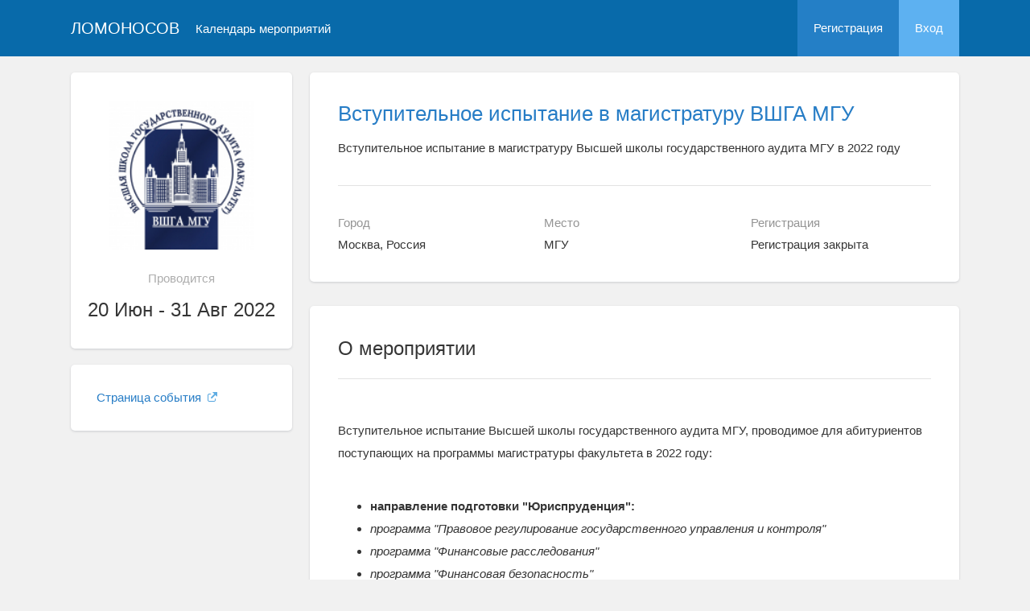

--- FILE ---
content_type: text/html; charset=UTF-8
request_url: https://universiade.msu.ru/rus/event/7527/
body_size: 47983
content:
<!DOCTYPE html>
<html lang="ru" class="l-html">
<head>
                <script type="text/javascript" >
        (function(m,e,t,r,i,k,a){m[i]=m[i]||function(){(m[i].a=m[i].a||[]).push(arguments)};
            m[i].l=1*new Date();
            for (var j = 0; j < document.scripts.length; j++) {if (document.scripts[j].src === r) { return; }}
            k=e.createElement(t),a=e.getElementsByTagName(t)[0],k.async=1,k.src=r,a.parentNode.insertBefore(k,a)})
        (window, document, "script", "https://mc.yandex.ru/metrika/tag.js", "ym");

        ym(283554, "init", {
            clickmap:true,
            trackLinks:true,
            accurateTrackBounce:true,
            trackHash:true
        });
    </script>

    <script async src="https://www.googletagmanager.com/gtag/js?id=G-KZ960V47L7"></script>
    <script>
        window.dataLayer = window.dataLayer || [];
        function gtag(){dataLayer.push(arguments);}
        gtag('js', new Date());

        gtag('config', 'G-KZ960V47L7');
    </script>
                    <meta charset="utf-8">
        <meta http-equiv="X-UA-Compatible" content="IE=edge">
        <meta name="viewport" content="width=device-width, initial-scale=1">
    
    <meta property="og:title" content="Вступительное испытание в магистратуру ВШГА МГУ" />
                    <meta property="og:image" content="https://universiade.msu.ru/media/cache/event_logo/file/event/7527/rus_logo_1e4b0853cecc902d895df010313a3e0d074dff80.jpg" />
        <meta property="og:description" content="Вступительное испытание в магистратуру Высшей школы государственного аудита МГУ в 2022 году / Москва, Россия, МГУ, 20 Июн - 31 Авг 2022" />
    <meta property="og:type" content="website"/>
    <meta property="og:url" content= "https://universiade.msu.ru/rus/event/7527/" />
    <meta name="description" content="Вступительное испытание в магистратуру ВШГА МГУ">    <meta name="theme-color" content="#086aaa">
    <meta name="msapplication-navbutton-color" content="#086aaa">
    <meta name="apple-mobile-web-app-status-bar-style" content="#086aaa">

    <title>
            Вступительное испытание в магистратуру ВШГА МГУ
 -
                    Универсиада «Ломоносов»
            </title>

    <link rel="apple-touch-icon" href="/static/aapl/AppIcon60x60.png">
    <link rel="apple-touch-icon" sizes="76x76" href="/static/aapl/AppIcon76x76.png">
    <link rel="apple-touch-icon" sizes="120x120" href="/static/aapl/AppIcon60x60@2x.png">
    <link rel="apple-touch-icon" sizes="152x152" href="/static/aapl/AppIcon76x76@2x.png">
            <link rel="stylesheet" href="/layout/layout3/css/responsive.css" />
    
            <script type="text/javascript" src="/build/main_layout_head-a359063564.js"></script>
        <script src="/js/routing?callback=fos.Router.setData"></script>
        <script type="text/javascript">
            var svgIconsFilePath = '/layout/layout3/img/svg.html';
            var currentLocale = 'rus';
        </script>
    
            <link rel="icon" href="/file/domain/oid556_e3494465c1e8d2e4730cce2413d27d9412509b7c.png" type="image/x-icon">
        <link rel="shortcut icon" href="/file/domain/oid556_e3494465c1e8d2e4730cce2413d27d9412509b7c.png" type="image/x-icon">
    </head>
    <body>
    <!-- l-page-->
    <div class="l-page">
        <header class="header">
    <div class="container container--nogutter">
                                        
        <div class="main-menu">
            <div class="menu__cover"></div>
            <a class="menu-trigger" href="/rus/">
                <svg>
                    <use xlink:href="#menu"></use>
                </svg>
                <span>Ломоносов</span>
            </a>
            <div class="menu__content">
                <ul class="menu__list">
                                            <li class="menu__item"><a href="/rus/">На главную</a></li>
                                                                <li class="menu__item">
                            <a href="/rus/event/search">
                                                                    Календарь мероприятий
                                                            </a>
                        </li>
                                    </ul>
                                    <ul class="menu__list">
                        <li class="menu__item"><a href="/rus/register/">Регистрация</a></li>
                        <li class="menu__item"><a href="/rus/login">Вход</a></li>
                    </ul>
                
                                                                                
                                                                                
                            </div>
        </div>

        <a class="logo" href="/rus/">Ломоносов</a>

                                                
                    
                    <a class="header__calendar" href="/rus/event/search">
                                    Календарь мероприятий
                            </a>
        
                    <div class="user-block nolog_user-block">
                <div class="user-block__item">
                    <a class="user-block__link" href="/rus/register/">Регистрация</a>
                </div>
                <div class="user-block__item">
                    <a class="user-block__link user-block__link--login" href="/rus/login">Вход</a>
                </div>
            </div>
            </div>
</header>

        <!-- content-->
        <main>
                <div class="event">
        <div class="container container--nogutter">
                                                <div class="event__menu">
        
        <article class="block">
            <div class="block__wrapper block__wrapper--thin-2">
                                                        <div class="event__logo">
                        <img src="https://universiade.msu.ru/media/cache/event_logo/file/event/7527/rus_logo_1e4b0853cecc902d895df010313a3e0d074dff80.jpg" alt="Вступительное испытание в магистратуру ВШГА МГУ" />
                    </div>
                
                <div class="event__when">Проводится</div>
                <div class="event__date">
                    20 Июн - 31 Авг 2022
                </div>
                                                                                                                            
                            </div>
        </article>

        
    <article class="block">
        <div class="block__wrapper block__wrapper--thin">
            <div class="menu">
                <ul class="menu__list">
                    
                                                                                    
                                            
                        
                        
                        
                                                                <li class="menu__item">
            <a href="https://audit.msu.ru/selection_committee/magistratura/" target="_blank" class="link link--external">
                Страница события
                                    <svg>
                        <use xmlns:xlink="http://www.w3.org/1999/xlink" xlink:href="#external-link-icon"></use>
                    </svg>
                            </a>
        </li>
    
                        
                                                            </ul>
            </div>
        </div>
    </article>

    </div>

                <div class="event__content">
                            
                        <article class="block block--lg">
            <div class="block__wrapper">
                <div class="event__header">
                    <h1 class="event__title"><a href="/rus/event/7527/">Вступительное испытание в магистратуру ВШГА МГУ</a></h1>
                    <p class="event__description">Вступительное испытание в магистратуру Высшей школы государственного аудита МГУ в 2022 году</p>
                    <div class="event-table"></div>
                </div>

                    

                <div class="row">
                    <div class="col-sm-4 event-table__cell">
                        <div class="event-table__head">Город</div>
                        <div class="event-table__body">Москва, Россия</div>
                    </div>
                    <div class="col-sm-4 event-table__cell">
                        <div class="event-table__head">Место</div>
                        <div class="event-table__body">МГУ</div>
                    </div>
                                            <div class="col-sm-4 event-table__cell">
                            <div class="event-table__head">Регистрация</div>
                            <div class="event-table__body">
                                                                    Регистрация закрыта
                                                            </div>
                        </div>
                                    </div>
            </div>
        </article>
        <div class="event__header event__header--sm">
            <div class="container">
                <div class="event__info">
                    <div class="event__logo">
                                                                                <img src="https://universiade.msu.ru/media/cache/event_logo_big/file/event/7527/rus_logo_1e4b0853cecc902d895df010313a3e0d074dff80.jpg" alt="Вступительное испытание в магистратуру ВШГА МГУ" />
                                            </div>
                    <div class="event__info-content">
                        <div class="event__date">
                            20 Июн - 31 Авг 2022
                        </div>
                        <div class="event__where">МГУ, Москва, Россия</div>
                    </div>
                </div>
                <h1 class="event__title">
                    <a href="/rus/event/7527/">
                        Вступительное испытание в магистратуру ВШГА МГУ
                    </a>
                </h1>
                <p class="event__description">Вступительное испытание в магистратуру Высшей школы государственного аудита МГУ в 2022 году</p>
            </div>
        </div>
    
                        
    
    
    <article class="block block--sm event__navblock">
        <div class="block__wrapper">
            <div class="event__nav event__nav--m0">
                <div class="row">
                                                                                    
                                            <div class="col-xs-12 col-sm-4">
                            <div class="event__reg">
                                <span class="event__navlabel">Регистрация до 25 июля 18:00</span>
                                                                    <input type="submit"
                                           class="btn btn-wide btn-sci-green event__regbtn"
                                           value="Регистрация с 20 Июня 2022" disabled="">
                                                                <span class="event__navlabel event__navlabel--mobile">Регистрация до 25 июля 18:00</span>
                            </div>
                        </div>
                    
                                            <div class="col-xs-12 col-sm-4">
                            <div class="event__tomenu">
                                <span class="event__navlabel">Меню мероприятия</span>
                                <a class="btn event__menu-link" href="/rus/event/7527/menu/">
                                    <span>Страницы и ссылки</span>
                                    <svg>
                                        <use xmlns:xlink="http://www.w3.org/1999/xlink" xlink:href="#down-round"></use>
                                    </svg>
                                </a>
                            </div>
                        </div>
                                    </div>
                <div class="row">
                    <div class="col-xs-12">
                                
                    </div>
                </div>
            </div>
        </div>
    </article>

    <article class="block margin-top">
        <div class="block__wrapper">
            <div class="block__header block__header--all">
                <div class="block__title">О мероприятии</div>
            </div>

            <div class="profile-content__header--tablets">
                    
            </div>

                        <div class="block__content">
                        <div class="event__text"><p>Вступительное испытание Высшей школы государственного аудита МГУ, проводимое для абитуриентов поступающих на программы магистратуры факультета в 2022 году:<br/><br/></p>
<ul>
<li><strong>направление подготовки "Юриспруденция":</strong></li>
<li><em>программа "Правовое регулирование государственного управления и контроля"</em></li>
<li><em>программа "Финансовые расследования"</em></li>
<li><em>программа "Финансовая безопасность"</em></li>
<li><em>программа&nbsp;"Компьютерное право и информационная безопасность"</em></li>
<li><strong>направление подготовки&nbsp;"Государственный аудит":</strong></li>
<li><em>программа "Финансовое регулирование&nbsp;и контроль"</em></li>
<li><em>программа&nbsp;</em><em>"Аудит и финансовый контроль в сфере природопользования и охраны окружающей среды"</em>&nbsp;</li>
</ul>
<br/>
<p>Вступительное испытание проводится с использованием дистанционных образовательных технологий, с обязательной идентификацией личности абитуриентов и контролем процедуры проведения&nbsp;вступительного испытания через систему видеоконференцсвязи.&nbsp;Абитуриент должен располагать материально-техническими средствами, позволяющими обеспечить целостность процедуры&nbsp;вступительного испытания через систему видеоконференцсвязи.<br/><br/><strong>Ре<em>гистрация на вступительное испытание в магистратуру осуществляется только после подачи абитуриентом заявления и необходимых документов о приеме в МГУ очно или через систему</em>&nbsp;&ndash;&nbsp;<a href="https://webanketa.msu.ru/">webanketa.msu.ru</a>.&nbsp;<em>К вступительному испытанию допусказаются абитуриенты зарегистрированные в АИС&nbsp;</em></strong><em><strong><span style="font-size: 14.0pt; line-height: 107%; font-family: 'Calibri',sans-serif; mso-ascii-theme-font: minor-latin; mso-fareast-font-family: Calibri; mso-fareast-theme-font: minor-latin; mso-hansi-theme-font: minor-latin; mso-bidi-font-family: 'Times New Roman'; mso-bidi-theme-font: minor-bidi; mso-ansi-language: RU; mso-fareast-language: EN-US; mso-bidi-language: AR-SA;"><a href="https://cpk.msu.ru/daily/dep_25_m">&laquo;Абитуриент&raquo;</a></span></strong></em><strong><em>&nbsp;минимум за сутки до проведения вступительного испытания.&nbsp; &nbsp;</em></strong></p>
<p>Вступительное испытание проводится&nbsp;<strong>27 июня (1 поток), 26 июля (2 поток)</strong>. Начало в 10.00.&nbsp;<em>&nbsp; &nbsp;</em><br/><br/>До прохождения вступительного испытания необходимо ознакомиться с порядком проведения вступительного испытания с применением дистанционных образовательных технологий и инструкцией по работе с системой видеоконеренций&nbsp;<strong>Microsoft teams</strong>.<br/><br/><br/><strong>Апелляция (2 поток).</strong></p>
<p><strong>Подача апелляции осуществляется дистанционно через портал (в разделе заявки) до 12.00 часов 29 июля</strong> путем направления скан-копии заявления в апелляционную комиссию факультета с просьбой пересмотреть оценку по вступительному испытанию и <strong>описанием причин для пересмотра в привязке к конкретным заданиям</strong>. Рассмотрение апелляции состоится 29 июля по Microsoft Teams (информация будет направлена абитуриентам). Результаты апелляции будут опубликованы на портале. Рассмотрение апелляции не является пересдачей вступительного испытания, в ходе рассмотрения апелляции проверяется правильность оценивания результатов вступительного испытания. При этом апелляционная комиссия вправе задавать абитуриентам уточняющие вопросы по существу выполненного задания.&nbsp;&nbsp;</p>
<p><strong>Показ работ:&nbsp;</strong> абитуриенту необходимо 28 июля с 12.00 до 16.00 часов обратиться на info@audit.msu.ru с запросом на показ работы. Работа будет выслана в этот же день с 15.00 до 17.00 часов на e-mail, указанный при регистрации на вступительное испытание.</p></div>
        </div>
    

            <div class="block__content">
                <h2 class="block__title">Организаторы</h2>
                                    <div class="event__text">Московский государственный университет имени М.В.Ломоносова, Высшая школа государственного аудита</div>
                
                            </div>

                        <div class="block__content">
            <h2 class="block__title">Контактная информация</h2>            <div class="event__text"><div>Телефон: (495) 939-41-45;</div>
<div><br/>E-mail: info@audit.msu.ru</div></div>
        </div>
    

                

                


                            <div class="block__content">
                    <h2 class="block__title">Файлы</h2>
                    <div class="event__text">
                        <ul class="file-list">
                                                            <li class="file-list__file">
                                    <svg>
                                        <use xmlns:xlink="http://www.w3.org/1999/xlink" xlink:href="#file"></use>
                                    </svg>
                                    <span class="file-list__file-name">
                                        <a href="/file/event/7527/eid7527_attach_fa6072b331889f3abffc499cd61cb1704be168e7.pdf" target="_blank">
                                            Порядок проведения вступительного испытания (ВИ)
                                        </a>
                                    </span>
                                                                    </li>
                                                            <li class="file-list__file">
                                    <svg>
                                        <use xmlns:xlink="http://www.w3.org/1999/xlink" xlink:href="#file"></use>
                                    </svg>
                                    <span class="file-list__file-name">
                                        <a href="/file/event/7527/eid7527_attach_f2c4f30065ba832ced9df839edf7721905a9d6b1.pdf" target="_blank">
                                            Требования по расположению абитуриента относительно камеры (обязательно)
                                        </a>
                                    </span>
                                                                    </li>
                                                            <li class="file-list__file">
                                    <svg>
                                        <use xmlns:xlink="http://www.w3.org/1999/xlink" xlink:href="#file"></use>
                                    </svg>
                                    <span class="file-list__file-name">
                                        <a href="/file/event/7527/eid7527_attach_25d11ebd25b112bcbb8e21a9db8f7513d0615240.pdf" target="_blank">
                                            Список абитуриентов, допущенных до ВИ (1 этап)
                                        </a>
                                    </span>
                                                                    </li>
                                                            <li class="file-list__file">
                                    <svg>
                                        <use xmlns:xlink="http://www.w3.org/1999/xlink" xlink:href="#file"></use>
                                    </svg>
                                    <span class="file-list__file-name">
                                        <a href="/file/event/7527/eid7527_attach_6714bd1bb8e0636bab8099877d6643d5eff87fb0.pdf" target="_blank">
                                            Результаты ВИ,  направление &quot;Государственный аудит&quot; (1 поток)
                                        </a>
                                    </span>
                                                                    </li>
                                                            <li class="file-list__file">
                                    <svg>
                                        <use xmlns:xlink="http://www.w3.org/1999/xlink" xlink:href="#file"></use>
                                    </svg>
                                    <span class="file-list__file-name">
                                        <a href="/file/event/7527/eid7527_attach_11dec7640465f907ec8636f17de11897bdfa10ac.pdf" target="_blank">
                                            Результаты ВИ,  направление &quot;Юриспруденция&quot; (1 поток)
                                        </a>
                                    </span>
                                                                    </li>
                                                            <li class="file-list__file">
                                    <svg>
                                        <use xmlns:xlink="http://www.w3.org/1999/xlink" xlink:href="#file"></use>
                                    </svg>
                                    <span class="file-list__file-name">
                                        <a href="/file/event/7527/eid7527_attach_957078a8d258e5c60833a3c047b913aae4ca861e.pdf" target="_blank">
                                            Протокол апелляции (1 поток)
                                        </a>
                                    </span>
                                                                    </li>
                                                            <li class="file-list__file">
                                    <svg>
                                        <use xmlns:xlink="http://www.w3.org/1999/xlink" xlink:href="#file"></use>
                                    </svg>
                                    <span class="file-list__file-name">
                                        <a href="/file/event/7527/eid7527_attach_3eb3eda56c734c9e857121d339dea033017ec253.pdf" target="_blank">
                                            Инструкция Microsoft Teams для мобильного устройства
                                        </a>
                                    </span>
                                                                    </li>
                                                            <li class="file-list__file">
                                    <svg>
                                        <use xmlns:xlink="http://www.w3.org/1999/xlink" xlink:href="#file"></use>
                                    </svg>
                                    <span class="file-list__file-name">
                                        <a href="/file/event/7527/eid7527_attach_0cd6bb761831457e092c1050545195c2d9d61f43.pdf" target="_blank">
                                            Инструкция Microsoft Teams для компьютера
                                        </a>
                                    </span>
                                                                    </li>
                                                            <li class="file-list__file">
                                    <svg>
                                        <use xmlns:xlink="http://www.w3.org/1999/xlink" xlink:href="#file"></use>
                                    </svg>
                                    <span class="file-list__file-name">
                                        <a href="/file/event/7527/eid7527_attach_f89bad8cbe862ccbd4ab7529437ef163c31c1188.pdf" target="_blank">
                                            Результаты ВИ,  направление &quot;Государственный аудит&quot; (2 поток)
                                        </a>
                                    </span>
                                                                    </li>
                                                            <li class="file-list__file">
                                    <svg>
                                        <use xmlns:xlink="http://www.w3.org/1999/xlink" xlink:href="#file"></use>
                                    </svg>
                                    <span class="file-list__file-name">
                                        <a href="/file/event/7527/eid7527_attach_8f9f33ee6119d1207a6837f5328e593800feb95f.pdf" target="_blank">
                                            Результаты ВИ,  направление &quot;Юриспруденция&quot; (2 поток)
                                        </a>
                                    </span>
                                                                    </li>
                                                            <li class="file-list__file">
                                    <svg>
                                        <use xmlns:xlink="http://www.w3.org/1999/xlink" xlink:href="#file"></use>
                                    </svg>
                                    <span class="file-list__file-name">
                                        <a href="/file/event/7527/eid7527_attach_644c95484c89d9c48caf401509aab18f51d4e0f7.pdf" target="_blank">
                                            Протокол апелляции (2 поток)
                                        </a>
                                    </span>
                                                                    </li>
                                                    </ul>
                    </div>
                </div>
                    </div>
    </article>

            <article class="block margin-top">
            <div class="block__wrapper">
                <div class="block__header block__header--all">
                    <div class="block__title">Списки</div>
                </div>

                                    <div class="connections">
                        <div class="connections__header">
                            <h2 class="connections__title">Поданные заявки</h2>
                            <a class="connections__all-link" href="/rus/event/request-list/10485/users">
                                Посмотреть все
                            </a>
                        </div>
                        <div class="connections__set">
                                                            <div class="connections__person">
                                                                        <a class="connections__person-avatar" href="/rus/user/profile/703833">
                                        <img src="https://universiade.msu.ru/media/cache/user_photo_mini50/file/user/image/source/704/703833/s_280626bcb0c185d8a80c887f7b5996611f92c13e.jpg">
                                    </a>
                                    <a class="connections__person-name" href="/rus/user/profile/703833">
                                        Орхан<br/>Меджидов
                                    </a>
                                </div>
                                                            <div class="connections__person">
                                                                        <a class="connections__person-avatar" href="/rus/user/profile/703787">
                                        <img src="https://universiade.msu.ru/media/cache/user_photo_mini50/file/user/image/source/704/703787/s_c9eedcb46c12fc529d82dc2fda4a627153e6eba0.jpg">
                                    </a>
                                    <a class="connections__person-name" href="/rus/user/profile/703787">
                                        Татьяна<br/>Микаидзе
                                    </a>
                                </div>
                                                            <div class="connections__person">
                                                                        <a class="connections__person-avatar" href="/rus/user/profile/703668">
                                        <img src="https://universiade.msu.ru/media/cache/user_photo_mini50/file/user/image/source/704/703668/s_b5325951fabc3221ce47942357a5c46fee510ea7.jpg">
                                    </a>
                                    <a class="connections__person-name" href="/rus/user/profile/703668">
                                        Кристина<br/>Гурышева
                                    </a>
                                </div>
                                                            <div class="connections__person">
                                                                        <a class="connections__person-avatar" href="/rus/user/profile/703447">
                                        <img src="https://universiade.msu.ru/media/cache/user_photo_mini50/file/user/image/source/704/703447/s_1310c778789feb4e228b2c30075a61389871dc0d.jpg">
                                    </a>
                                    <a class="connections__person-name" href="/rus/user/profile/703447">
                                        Павел<br/>Савченко
                                    </a>
                                </div>
                                                            <div class="connections__person">
                                                                        <a class="connections__person-avatar" href="/rus/user/profile/703438">
                                        <img src="https://universiade.msu.ru/media/cache/user_photo_mini50/file/user/image/source/704/703438/s_8afd6b5ef7e927f4fca14c6a9b83a5b4fdf64b49.jpg">
                                    </a>
                                    <a class="connections__person-name" href="/rus/user/profile/703438">
                                        Никита<br/>Волоснов
                                    </a>
                                </div>
                                                            <div class="connections__person">
                                                                        <a class="connections__person-avatar" href="/rus/user/profile/702791">
                                        <img src="https://universiade.msu.ru/media/cache/user_photo_mini50/file/user/image/source/703/702791/s_61a0aec5438e948b12d252444e5f03938453903f.jpg">
                                    </a>
                                    <a class="connections__person-name" href="/rus/user/profile/702791">
                                        Елизавета<br/>Овчинникова
                                    </a>
                                </div>
                                                            <div class="connections__person">
                                                                        <a class="connections__person-avatar" href="/rus/user/profile/702790">
                                        <img src="https://universiade.msu.ru/media/cache/user_photo_mini50/file/user/image/source/703/702790/s_6991de2ba0aa21ff55a6e917786fe5fa34f34d76.jpg">
                                    </a>
                                    <a class="connections__person-name" href="/rus/user/profile/702790">
                                        Борис<br/>Зотов
                                    </a>
                                </div>
                                                            <div class="connections__person">
                                                                        <a class="connections__person-avatar" href="/rus/user/profile/702359">
                                        <img src="https://universiade.msu.ru/media/cache/user_photo_mini50/file/user/image/source/703/702359/s_6c46b33cd189cee27a746f05742fb08745dfd87f.jpg">
                                    </a>
                                    <a class="connections__person-name" href="/rus/user/profile/702359">
                                        Валерия<br/>Датий
                                    </a>
                                </div>
                                                            <div class="connections__person">
                                                                        <a class="connections__person-avatar" href="/rus/user/profile/701871">
                                        <img src="https://universiade.msu.ru/media/cache/user_photo_mini50/file/user/image/source/702/701871/s_246e5cc3261569defaae85a4ce552c1c88f42e3a.jpg">
                                    </a>
                                    <a class="connections__person-name" href="/rus/user/profile/701871">
                                        Мария<br/>Федорова
                                    </a>
                                </div>
                                                            <div class="connections__person">
                                                                        <a class="connections__person-avatar" href="/rus/user/profile/672991">
                                        <img src="https://universiade.msu.ru/media/cache/user_photo_mini50/file/user/image/source/673/672991/s_d3456a0815de386b6bca21ab4d1ef7e8e8704983.jpg">
                                    </a>
                                    <a class="connections__person-name" href="/rus/user/profile/672991">
                                        Матвей<br/>Жуховицкий
                                    </a>
                                </div>
                                                            <div class="connections__person">
                                                                        <a class="connections__person-avatar" href="/rus/user/profile/671392">
                                        <img src="https://universiade.msu.ru/media/cache/user_photo_mini50/file/user/image/source/672/671392/s_7f56782574c6fc431619740b9f42af7bea0d4dd0.png">
                                    </a>
                                    <a class="connections__person-name" href="/rus/user/profile/671392">
                                        Павел<br/>Потапенко
                                    </a>
                                </div>
                                                    </div>
                    </div>
                            </div>
        </article>
                    </div>
                                    </div>
    </div>
        </main>
        <!-- End content-->
    </div>
    <!-- End l-page-->

    <footer class="footer-v2">
                        <div class="footer-v2__links">
                <a href="/rus/promo">О проекте</a>
                <a href="/rus/policy">Конфиденциальность</a>
                <a href="/rus/doc/current/" target="_blank">Cправка</a>
                <a href="/rus/feedback/">Обратная связь</a>
            </div>
            <p class="footer-v2__text"></p>
                            <p class="footer-v2__text">Универсиада «Ломоносов»</p>
                                        <p class="footer-v2__text">119991, г.Москва, Ленинские горы, д.1, Главное здание МГУ</p>
                                    </footer>

    <!-- End l-page-->
                <script type="text/javascript" src="/build/main_layout-ec7599784b.js"></script>
        <script type="text/javascript">
            /* global vars */
            var sciApp = angular.module('sciApp', ['ngSanitize', 'sci.treeChoice', 'sci.location']);
            sciApp.filter('unsafe', function($sce) {
                return function(val) {
                    return $sce.trustAsHtml(val);
                };
            });
        </script>
    
        <script type="text/javascript">
        $(function() {
            $(document).on('click', '.change-event-presence', function(e) {
                e.preventDefault();

                $(this).closest('div[data-event-calendar]').addClass('bg-info');
                let changeType = '';
                let eventCalendarId = 0, eventCalendarEventId = 0;
                if ($(this).hasClass('add-approved')) {
                    changeType = 'addEventAsApproved';
                    eventCalendarId = $(this).data('event-calendar-id');
                } else if ($(this).hasClass('approve')) {
                    changeType = 'eventApprove';
                    eventCalendarEventId = $(this).data('event-calendar-event-id');
                } else if ($(this).hasClass('reject')) {
                    changeType = 'eventReject';
                    eventCalendarEventId = $(this).data('event-calendar-event-id');
                }

                if (changeType.length === 0) {
                    return;
                }

                $.ajax({
                    url: Routing.generate('event_calendar_event_change_calendar_presence', {
                        _locale: currentLocale,
                        id: 7527,
                        type: changeType,
                        eventCalendarId: eventCalendarId,
                        eventCalendarEventId: eventCalendarEventId
                    }),
                    method: 'POST',
                    data: $('#event-calendar-filter-form').serialize()
                }).done(function(html) {
                    $('#event-calendar-list').html(html);
                });
            });
        });
    </script>
    <script type="application/ld+json">
    {
      "@context": "http://schema.org/",
      "@type": "Event",
      "name": "Вступительное испытание в магистратуру Высшей школы государственного аудита МГУ в 2022 году",
      "alternateName": "Вступительное испытание в магистратуру ВШГА МГУ",
      "startDate": "2022-06-20T10:00",
      "endDate": "2022-08-31T23:59",
      "description": "Вступительное испытание Высшей школы государственного аудита МГУ, проводимое для абитуриентов поступающих на программы магистратуры факультета в 2022 году: направление подготовки Юриспруденция: программа Правовое регулирование государственного управления и контроля программа Финансовые расследования программа Финансовая безопасность программа Компьютерное право и информационная безопасность направление подготовки Государственный аудит: программа Финансовое регулирование и контроль программа Аудит и финансовый контроль в сфере природопользования и охраны окружающей среды Вступительное испытание проводится с использованием дистанционных образовательных технологий, с обязательной идентификацией личности абитуриентов и контролем процедуры проведения вступительного испытания через систему видеоконференцсвязи. Абитуриент должен располагать материально-техническими средствами, позволяющими обеспечить целостность процедуры вступительного испытания через систему видеоконференцсвязи.Регистрация на вступительное испытание в магистратуру осуществляется только после подачи абитуриентом заявления и необходимых документов о приеме в МГУ очно или через систему webanketa.msu.ru. К вступительному испытанию допусказаются абитуриенты зарегистрированные в АИС Абитуриент минимум за сутки до проведения вступительного испытания. Вступительное испытание проводится 27 июня (1 поток), 26 июля (2 поток). Начало в 10.00. До прохождения вступительного испытания необходимо ознакомиться с порядком проведения вступительного испытания с применением дистанционных образовательных технологий и инструкцией по работе с системой видеоконеренций Microsoft teams.Апелляция (2 поток). Подача апелляции осуществляется дистанционно через портал (в разделе заявки) до 12.00 часов 29 июля путем направления скан-копии заявления в апелляционную комиссию факультета с просьбой пересмотреть оценку по вступительному испытанию и описанием причин для пересмотра в привязке к конкретным заданиям. Рассмотрение апелляции состоится 29 июля по Microsoft Teams (информация будет направлена абитуриентам). Результаты апелляции будут опубликованы на портале. Рассмотрение апелляции не является пересдачей вступительного испытания, в ходе рассмотрения апелляции проверяется правильность оценивания результатов вступительного испытания. При этом апелляционная комиссия вправе задавать абитуриентам уточняющие вопросы по существу выполненного задания. Показ работ: абитуриенту необходимо 28 июля с 12.00 до 16.00 часов обратиться на info@audit.msu.ru с запросом на показ работы. Работа будет выслана в этот же день с 15.00 до 17.00 часов на e-mail, указанный при регистрации на вступительное испытание.",
      "url": "https://universiade.msu.ru/rus/event/7527/",
            "image": "https://universiade.msu.ru/file/event/7527/rus_logo_1e4b0853cecc902d895df010313a3e0d074dff80.jpg",
            "location": {
        "@type": "Place",
        "address": {
          "@type": "PostalAddress",
          "addressCountry": "RU",
          "addressLocality": "Россия, Москва"
        },
        "name": "Московский государственный университет имени М.В.Ломоносова, Высшая школа государственного аудита"
      },
      "offers": {
        "@type": "Offer",
        "price": "0.00",
        "priceCurrency": "RUB",
        "url": "https://universiade.msu.ru/rus/event/7527/",
        "validFrom": "2022-06-20T10:00",
        "availability": "http://schema.org/InStock"
      },
      "performer": {
        "@type": "Organization",
        "name": "Московский государственный университет имени М.В.Ломоносова, Высшая школа государственного аудита"
      }
    }
    </script>
    </body>
</html>

--- FILE ---
content_type: application/javascript
request_url: https://universiade.msu.ru/js/routing?callback=fos.Router.setData
body_size: 29535
content:
/**/fos.Router.setData({"base_url":"","routes":{"internal_api_main_location_search_get":{"tokens":[["text","\/main\/location\/search"],["variable","\/","rus|eng|ukr","_locale"],["text","\/internal-api\/v1"]],"defaults":{"_locale":"rus"},"requirements":{"_locale":"rus|eng|ukr"},"hosttokens":[],"methods":["GET"],"schemes":[]},"test_question_timeout":{"tokens":[["text","\/question-timeout"],["variable","\/","\\d+","userQuestion"],["text","\/test"],["variable","\/","rus|eng|ukr","_locale"]],"defaults":{"_locale":"rus"},"requirements":{"userQuestion":"\\d+","_locale":"rus|eng|ukr"},"hosttokens":[],"methods":[],"schemes":[]},"backend_test_anonymous_check_question_mark":{"tokens":[["text","\/mark"],["variable","\/","[^\/]++","testUserQuestionExaminerMark"],["text","\/backend\/test\/anonymous-check"],["variable","\/","rus|eng|ukr","_locale"]],"defaults":{"_locale":"rus"},"requirements":{"_locale":"rus|eng|ukr"},"hosttokens":[],"methods":["POST"],"schemes":[]},"backend_test_anonymous_recheck_question_mark":{"tokens":[["text","\/mark"],["variable","\/","[^\/]++","testUserQuestionCheckerMark"],["text","\/backend\/test\/anonymous-recheck"],["variable","\/","rus|eng|ukr","_locale"]],"defaults":{"_locale":"rus"},"requirements":{"_locale":"rus|eng|ukr"},"hosttokens":[],"methods":["POST"],"schemes":[]},"backend_test_anonymous_recheck_confirm_previous_mark":{"tokens":[["text","\/mark"],["variable","\/","[^\/]++","testUserQuestionCheckerMark"],["text","\/backend\/test\/anonymous-recheck"],["variable","\/","rus|eng|ukr","_locale"]],"defaults":{"_locale":"rus"},"requirements":{"_locale":"rus|eng|ukr"},"hosttokens":[],"methods":[],"schemes":[]},"backend_test_check_xls_export":{"tokens":[["text","\/xls-export"],["variable","\/","\\d+","test"],["text","\/backend\/test\/check"],["variable","\/","rus|eng|ukr","_locale"]],"defaults":{"_locale":"rus"},"requirements":{"test":"\\d+","_locale":"rus|eng|ukr"},"hosttokens":[],"methods":[],"schemes":[]},"backend_test_check_mark":{"tokens":[["text","\/mark"],["variable","\/","\\d+","answer"],["text","\/backend\/test\/check"],["variable","\/","rus|eng|ukr","_locale"]],"defaults":{"_locale":"rus"},"requirements":{"answer":"\\d+","_locale":"rus|eng|ukr"},"hosttokens":[],"methods":[],"schemes":[]},"backend_test_question_preview":{"tokens":[["text","\/backend\/preview"],["variable","\/","rus|eng|ukr","_locale"]],"defaults":{"_locale":"rus"},"requirements":{"_locale":"rus|eng|ukr"},"hosttokens":[],"methods":["POST"],"schemes":[]},"backend_event_calendar_announce_bucket_do_announce":{"tokens":[["text","\/event-calendar-announce-bucket\/do-announce"],["variable","\/","\\d+","id"],["text","\/backend\/event-announce"],["variable","\/","rus|eng|ukr","_locale"]],"defaults":{"_locale":"rus"},"requirements":{"id":"\\d+","_locale":"rus|eng|ukr"},"hosttokens":[],"methods":[],"schemes":[]},"backend_event_calendar_announce_bucket":{"tokens":[["text","\/bucket"],["variable","\/","\\d+","id"],["text","\/backend\/event-announce"],["variable","\/","rus|eng|ukr","_locale"]],"defaults":{"_locale":"rus"},"requirements":{"id":"\\d+","_locale":"rus|eng|ukr"},"hosttokens":[],"methods":[],"schemes":[]},"backend_event_calendar_announce_bucket_refresh":{"tokens":[["text","\/refresh"],["variable","\/","\\d+","id"],["text","\/backend\/event-announce"],["variable","\/","rus|eng|ukr","_locale"]],"defaults":{"_locale":"rus"},"requirements":{"id":"\\d+","_locale":"rus|eng|ukr"},"hosttokens":[],"methods":[],"schemes":[]},"backend_event_to_event_calendar_announce_bucket_remove":{"tokens":[["text","\/announce-bucket\/remove"],["variable","\/","\\d+","eventCalendarAnnounceBucket"],["text","\/event-calendar"],["variable","\/","\\d+","event"],["text","\/backend\/event-announce"],["variable","\/","rus|eng|ukr","_locale"]],"defaults":{"_locale":"rus"},"requirements":{"event":"\\d+","eventCalendarAnnounceBucket":"\\d+","_locale":"rus|eng|ukr"},"hosttokens":[],"methods":[],"schemes":[]},"backend_event_calendar_events_list":{"tokens":[["text","\/events-list"],["variable","\/","\\d+","id"],["text","\/backend\/event\/calendar"],["variable","\/","rus|eng|ukr","_locale"]],"defaults":{"_locale":"rus"},"requirements":{"id":"\\d+","_locale":"rus|eng|ukr"},"hosttokens":[],"methods":[],"schemes":[]},"backend_event_list_all":{"tokens":[["text","\/backend\/event\/list-all"],["variable","\/","rus|eng|ukr","_locale"]],"defaults":{"_locale":"rus"},"requirements":{"_locale":"rus|eng|ukr"},"hosttokens":[],"methods":[],"schemes":[]},"backend_event_request_status_notifications_toggle":{"tokens":[["text","\/notifications\/toggle"],["variable","\/","\\d+","status"],["text","\/backend\/event\/status"],["variable","\/","rus|eng|ukr","_locale"]],"defaults":{"_locale":"rus"},"requirements":{"status":"\\d+","_locale":"rus|eng|ukr"},"hosttokens":[],"methods":[],"schemes":[]},"backend_event_request_form_change_check_in_status":{"tokens":[["text","\/form\/change-check-in-status"],["variable","\/","\\d+","eventRequest"],["text","\/backend\/event\/request\/check-in"],["variable","\/","rus|eng|ukr","_locale"]],"defaults":{"_locale":"rus"},"requirements":{"eventRequest":"\\d+","_locale":"rus|eng|ukr"},"hosttokens":[],"methods":[],"schemes":[]},"backend_event_request_list":{"tokens":[["text","\/list"],["variable","\/","\\d+","id"],["text","\/backend\/event\/request"],["variable","\/","rus|eng|ukr","_locale"]],"defaults":{"_locale":"rus"},"requirements":{"id":"\\d+","_locale":"rus|eng|ukr"},"hosttokens":[],"methods":[],"schemes":[]},"backend_event_request_form_change_status":{"tokens":[["text","\/form\/change-status"],["variable","\/","\\d+","id"],["text","\/backend\/event\/request"],["variable","\/","rus|eng|ukr","_locale"]],"defaults":{"_locale":"rus"},"requirements":{"id":"\\d+","_locale":"rus|eng|ukr"},"hosttokens":[],"methods":[],"schemes":[]},"backend_event_request_change_status_batch":{"tokens":[["text","\/change-status-batch"],["variable","\/","\\d+","status"],["text","\/request"],["variable","\/","\\d+","event"],["text","\/backend\/event\/request"],["variable","\/","rus|eng|ukr","_locale"]],"defaults":{"_locale":"rus"},"requirements":{"event":"\\d+","status":"\\d+","_locale":"rus|eng|ukr"},"hosttokens":[],"methods":[],"schemes":[]},"backend_event_request_xls_list":{"tokens":[["text","\/xls-list"],["variable","\/","\\d+","id"],["text","\/backend\/event\/request"],["variable","\/","rus|eng|ukr","_locale"]],"defaults":{"_locale":"rus"},"requirements":{"id":"\\d+","_locale":"rus|eng|ukr"},"hosttokens":[],"methods":[],"schemes":[]},"backend_event_request_build_archive":{"tokens":[["text","\/build\/archive"],["variable","\/","\\d+","id"],["text","\/backend\/event\/request"],["variable","\/","rus|eng|ukr","_locale"]],"defaults":{"_locale":"rus"},"requirements":{"id":"\\d+","_locale":"rus|eng|ukr"},"hosttokens":[],"methods":[],"schemes":[]},"backend_event_request_field_onfly_form":{"tokens":[["text","\/get-form"],["variable","\/","\\d+","field"],["text","\/field"],["variable","\/","\\d+","eventRequest"],["text","\/backend\/event\/request"],["variable","\/","rus|eng|ukr","_locale"]],"defaults":{"_locale":"rus"},"requirements":{"eventRequest":"\\d+","field":"\\d+","_locale":"rus|eng|ukr"},"hosttokens":[],"methods":[],"schemes":[]},"backend_event_request_operator_attach_on_fly_form":{"tokens":[["text","\/operator\/attach\/get-form"],["variable","\/","\\d+","eventRequest"],["text","\/backend\/event\/request"],["variable","\/","rus|eng|ukr","_locale"]],"defaults":{"_locale":"rus"},"requirements":{"eventRequest":"\\d+","_locale":"rus|eng|ukr"},"hosttokens":[],"methods":[],"schemes":[]},"backend_event_request_update_cache":{"tokens":[["text","\/update-cache"],["variable","\/","\\d+","eventRequest"],["text","\/backend\/event\/request"],["variable","\/","rus|eng|ukr","_locale"]],"defaults":{"_locale":"rus"},"requirements":{"eventRequest":"\\d+","_locale":"rus|eng|ukr"},"hosttokens":[],"methods":[],"schemes":[]},"backend_event_request_sandbox_form":{"tokens":[["text","\/sandbox-form"],["variable","\/","\\d+","id"],["text","\/backend\/event\/request"],["variable","\/","rus|eng|ukr","_locale"]],"defaults":{"_locale":"rus"},"requirements":{"id":"\\d+","_locale":"rus|eng|ukr"},"hosttokens":[],"methods":[],"schemes":[]},"backend_event_schedule_group_add_item":{"tokens":[["text","\/item\/add"],["variable","\/","\\d+","eventScheduleItem"],["text","\/group"],["variable","\/","\\d+","eventScheduleGroup"],["text","\/backend\/event-schedule\/v2"],["variable","\/","rus|eng|ukr","_locale"]],"defaults":{"_locale":"rus"},"requirements":{"eventScheduleGroup":"\\d+","eventScheduleItem":"\\d+","_locale":"rus|eng|ukr"},"hosttokens":[],"methods":[],"schemes":[]},"backend_event_schedule_group_remove_item":{"tokens":[["text","\/item\/remove"],["variable","\/","\\d+","eventScheduleItem"],["text","\/group"],["variable","\/","\\d+","eventScheduleGroup"],["text","\/backend\/event-schedule\/v2"],["variable","\/","rus|eng|ukr","_locale"]],"defaults":{"_locale":"rus"},"requirements":{"eventScheduleGroup":"\\d+","eventScheduleItem":"\\d+","_locale":"rus|eng|ukr"},"hosttokens":[],"methods":[],"schemes":[]},"backend_event_schedule_add_users_batch":{"tokens":[["text","\/item\/users\/add\/batch"],["variable","\/","\\d+","eventScheduleItem"],["text","\/backend\/event-schedule"],["variable","\/","rus|eng|ukr","_locale"]],"defaults":{"_locale":"rus"},"requirements":{"eventScheduleItem":"\\d+","_locale":"rus|eng|ukr"},"hosttokens":[],"methods":["POST"],"schemes":[]},"backend_event_schedule_add_users_batch_everyone":{"tokens":[["text","\/item\/users\/add\/batch-everyone"],["variable","\/","\\d+","eventScheduleItem"],["text","\/backend\/event-schedule"],["variable","\/","rus|eng|ukr","_locale"]],"defaults":{"_locale":"rus"},"requirements":{"eventScheduleItem":"\\d+","_locale":"rus|eng|ukr"},"hosttokens":[],"methods":[],"schemes":[]},"backend_other_feedback_send_to_email":{"tokens":[["variable","\/","\\d+","feedback"],["text","\/backend\/other\/feedback\/send-email"],["variable","\/","rus|eng|ukr","_locale"]],"defaults":{"_locale":"rus"},"requirements":{"feedback":"\\d+","_locale":"rus|eng|ukr"},"hosttokens":[],"methods":[],"schemes":[]},"backend_other_feedback_mark_done":{"tokens":[["variable","\/","\\d+","feedback"],["text","\/backend\/other\/feedback\/mark-done"],["variable","\/","rus|eng|ukr","_locale"]],"defaults":{"_locale":"rus"},"requirements":{"feedback":"\\d+","_locale":"rus|eng|ukr"},"hosttokens":[],"methods":[],"schemes":[]},"backend_other_feedback_hide":{"tokens":[["variable","\/","\\d+","feedback"],["text","\/backend\/other\/feedback\/hide"],["variable","\/","rus|eng|ukr","_locale"]],"defaults":{"_locale":"rus"},"requirements":{"feedback":"\\d+","_locale":"rus|eng|ukr"},"hosttokens":[],"methods":[],"schemes":[]},"backend_other_feedback_contact_organizer":{"tokens":[["variable","\/","\\d+","feedback"],["text","\/backend\/other\/feedback\/contact-organizer"],["variable","\/","rus|eng|ukr","_locale"]],"defaults":{"_locale":"rus"},"requirements":{"feedback":"\\d+","_locale":"rus|eng|ukr"},"hosttokens":[],"methods":[],"schemes":[]},"backend_other_feedback_soft_delete_user":{"tokens":[["variable","\/","\\d+","feedback"],["text","\/backend\/other\/feedback\/soft-delete-user"],["variable","\/","rus|eng|ukr","_locale"]],"defaults":{"_locale":"rus"},"requirements":{"feedback":"\\d+","_locale":"rus|eng|ukr"},"hosttokens":[],"methods":[],"schemes":[]},"backend_service_organization_backlog_approve":{"tokens":[["text","\/approve"],["variable","\/","\\d+","id"],["text","\/backend\/service\/organization\/backlog"],["variable","\/","rus|eng|ukr","_locale"]],"defaults":{"_locale":"rus"},"requirements":{"id":"\\d+","_locale":"rus|eng|ukr"},"hosttokens":[],"methods":[],"schemes":[]},"backend_service_organization_backlog_reject":{"tokens":[["text","\/reject"],["variable","\/","\\d+","id"],["text","\/backend\/service\/organization\/backlog"],["variable","\/","rus|eng|ukr","_locale"]],"defaults":{"_locale":"rus"},"requirements":{"id":"\\d+","_locale":"rus|eng|ukr"},"hosttokens":[],"methods":[],"schemes":[]},"event_calendar_preview":{"tokens":[["text","\/preview"],["variable","\/","\\d+","id"],["text","\/event-calendar"],["variable","\/","rus|eng|ukr","_locale"]],"defaults":{"_locale":"rus"},"requirements":{"id":"\\d+","_locale":"rus|eng|ukr"},"hosttokens":[],"methods":[],"schemes":[]},"event_calendar_anonymous_preview":{"tokens":[["text","\/anonymous\/preview"],["variable","\/","\\d+","id"],["text","\/event-calendar"],["variable","\/","rus|eng|ukr","_locale"]],"defaults":{"_locale":"rus"},"requirements":{"id":"\\d+","_locale":"rus|eng|ukr"},"hosttokens":[],"methods":[],"schemes":[]},"event_calendar_relevant_events":{"tokens":[["variable","\/","all|new|hidden","type"],["text","\/relevant-events"],["variable","\/","\\d+","id"],["text","\/event-calendar"],["variable","\/","rus|eng|ukr","_locale"]],"defaults":{"_locale":"rus"},"requirements":{"id":"\\d+","type":"all|new|hidden","_locale":"rus|eng|ukr"},"hosttokens":[],"methods":[],"schemes":[]},"event_calendar_relevant_event_hide":{"tokens":[["text","\/hide"],["variable","\/","[^\/]++","event"],["text","\/relevant-event"],["variable","\/","[^\/]++","eventCalendar"],["text","\/event-calendar"],["variable","\/","rus|eng|ukr","_locale"]],"defaults":{"_locale":"rus"},"requirements":{"_locale":"rus|eng|ukr"},"hosttokens":[],"methods":[],"schemes":[]},"event_calendar_queue":{"tokens":[["text","\/list"],["variable","\/","\\d+","id"],["text","\/event-calendar\/buffer"],["variable","\/","rus|eng|ukr","_locale"]],"defaults":{"_locale":"rus"},"requirements":{"id":"\\d+","_locale":"rus|eng|ukr"},"hosttokens":[],"methods":[],"schemes":[]},"event_calendar_queue_history_by_type":{"tokens":[["text","\/list"],["variable","\/","approved|rejected","type"],["text","\/history"],["variable","\/","\\d+","id"],["text","\/event-calendar\/buffer"],["variable","\/","rus|eng|ukr","_locale"]],"defaults":{"_locale":"rus"},"requirements":{"id":"\\d+","type":"approved|rejected","_locale":"rus|eng|ukr"},"hosttokens":[],"methods":[],"schemes":[]},"event_calendar_event_remove":{"tokens":[["text","\/remove"],["variable","\/","\\d+","event"],["text","\/event"],["variable","\/","\\d+","eventCalendar"],["text","\/event-calendar"],["variable","\/","rus|eng|ukr","_locale"]],"defaults":{"_locale":"rus"},"requirements":{"eventCalendar":"\\d+","event":"\\d+","_locale":"rus|eng|ukr"},"hosttokens":[],"methods":[],"schemes":[]},"event_calendar_event_change_calendar_presence":{"tokens":[["text","\/event-change-calendar-presence"],["variable","\/","\\d+","id"],["text","\/event-calendar"],["variable","\/","rus|eng|ukr","_locale"]],"defaults":{"_locale":"rus"},"requirements":{"id":"\\d+","_locale":"rus|eng|ukr"},"hosttokens":[],"methods":[],"schemes":[]},"event_calendar_filter":{"tokens":[["text","\/filter"],["variable","\/","\\d+","id"],["text","\/event-calendar"],["variable","\/","rus|eng|ukr","_locale"]],"defaults":{"_locale":"rus"},"requirements":{"id":"\\d+","_locale":"rus|eng|ukr"},"hosttokens":[],"methods":[],"schemes":[]},"event_schedule_group_item":{"tokens":[["text","\/group-item"],["variable","\/","\\d+","eventScheduleItemGroup"],["text","\/event\/schedule"],["variable","\/","rus|eng|ukr","_locale"]],"defaults":{"_locale":"rus"},"requirements":{"eventScheduleItemGroup":"\\d+","_locale":"rus|eng|ukr"},"hosttokens":[],"methods":[],"schemes":[]},"event_schedule_group_item_more_participants":{"tokens":[["text","\/group-item\/more-participants"],["variable","\/","\\d+","eventScheduleItemGroup"],["text","\/event\/schedule"],["variable","\/","rus|eng|ukr","_locale"]],"defaults":{"_locale":"rus"},"requirements":{"eventScheduleItemGroup":"\\d+","_locale":"rus|eng|ukr"},"hosttokens":[],"methods":[],"schemes":[]},"event_list":{"tokens":[["text","\/events.html"],["variable","\/","rus|eng|ukr","_locale"]],"defaults":{"_locale":"rus"},"requirements":{"_locale":"rus|eng|ukr"},"hosttokens":[],"methods":[],"schemes":[]},"event_search":{"tokens":[["text","\/event\/search"],["variable","\/","rus|eng|ukr","_locale"]],"defaults":{"_locale":"rus"},"requirements":{"_locale":"rus|eng|ukr"},"hosttokens":[],"methods":[],"schemes":[]},"event_request_check_in_selector":{"tokens":[["text","\/quick\/check-in"],["variable","\/","\\d+","id"],["text","\/event\/request"],["variable","\/","rus|eng|ukr","_locale"]],"defaults":{"_locale":"rus"},"requirements":{"id":"\\d+","_locale":"rus|eng|ukr"},"hosttokens":[],"methods":[],"schemes":[]},"event_request_empty_check_in_types":{"tokens":[["text","\/empty-check-in-types"],["variable","\/","\\d+","id"],["text","\/event\/request"],["variable","\/","rus|eng|ukr","_locale"]],"defaults":{"_locale":"rus"},"requirements":{"id":"\\d+","_locale":"rus|eng|ukr"},"hosttokens":[],"methods":[],"schemes":[]},"event_request_check_in":{"tokens":[["text","\/check-in"],["variable","\/","\\d+","id"],["text","\/event\/request"],["variable","\/","rus|eng|ukr","_locale"]],"defaults":{"_locale":"rus"},"requirements":{"id":"\\d+","_locale":"rus|eng|ukr"},"hosttokens":[],"methods":[],"schemes":[]},"event_request_check_in_quick":{"tokens":[["variable","\/","\\d+","type_id"],["text","\/quick\/check-in"],["variable","\/","\\d+","event_id"],["text","\/event\/request"],["variable","\/","rus|eng|ukr","_locale"]],"defaults":{"_locale":"rus"},"requirements":{"event_id":"\\d+","type_id":"\\d+","_locale":"rus|eng|ukr"},"hosttokens":[],"methods":[],"schemes":[]},"event_request_check_in_quick_ajax":{"tokens":[["variable","\/","\\d+","type_id"],["text","\/quick\/ajax\/check-in"],["variable","\/","\\d+","request_id"],["text","\/event\/request"],["variable","\/","rus|eng|ukr","_locale"]],"defaults":{"_locale":"rus"},"requirements":{"request_id":"\\d+","type_id":"\\d+","_locale":"rus|eng|ukr"},"hosttokens":[],"methods":[],"schemes":[]},"event_request_check_out_quick_ajax":{"tokens":[["variable","\/","\\d+","type_id"],["text","\/quick\/ajax\/check-out"],["variable","\/","\\d+","request_id"],["text","\/event\/request"],["variable","\/","rus|eng|ukr","_locale"]],"defaults":{"_locale":"rus"},"requirements":{"request_id":"\\d+","type_id":"\\d+","_locale":"rus|eng|ukr"},"hosttokens":[],"methods":[],"schemes":[]},"event_request_form":{"tokens":[["text","\/form"],["variable","\/","\\d+","event"],["text","\/event\/request"],["variable","\/","rus|eng|ukr","_locale"]],"defaults":{"_locale":"rus"},"requirements":{"event":"\\d+","_locale":"rus|eng|ukr"},"hosttokens":[],"methods":[],"schemes":[]},"event_request_change_context":{"tokens":[["text","\/change-context"],["variable","\/","[^\/]++","eventRequest"],["text","\/event\/request"],["variable","\/","rus|eng|ukr","_locale"]],"defaults":{"_locale":"rus"},"requirements":{"id":"\\d+","_locale":"rus|eng|ukr"},"hosttokens":[],"methods":[],"schemes":[]},"event_request_remove":{"tokens":[["text","\/remove"],["variable","\/","\\d+","id"],["text","\/event\/request"],["variable","\/","rus|eng|ukr","_locale"]],"defaults":{"_locale":"rus"},"requirements":{"id":"\\d+","_locale":"rus|eng|ukr"},"hosttokens":[],"methods":[],"schemes":[]},"event_request_report_check":{"tokens":[["text","\/report\/check"],["variable","\/","\\d+","report"],["text","\/event\/request"],["variable","\/","rus|eng|ukr","_locale"]],"defaults":{"_locale":"rus"},"requirements":{"report":"\\d+","_locale":"rus|eng|ukr"},"hosttokens":[],"methods":[],"schemes":[]},"event_user_unsubscribed_toggle":{"tokens":[["variable","\/","[^\/]++","templateId"],["variable","\/","\\d+","targetUser"],["text","\/user"],["variable","\/","\\d+","event"],["text","\/event\/user\/unsubscribed\/toggle\/event"],["variable","\/","rus|eng|ukr","_locale"]],"defaults":{"_locale":"rus"},"requirements":{"event":"\\d+","targetUser":"\\d+","_locale":"rus|eng|ukr"},"hosttokens":[],"methods":[],"schemes":[]},"event_user_unsubscribed_toggle_self":{"tokens":[["variable","\/","\\d+","targetUser"],["text","\/user"],["variable","\/","\\d+","event"],["text","\/event\/user\/unsubscribed\/toggle-self\/event"],["variable","\/","rus|eng|ukr","_locale"]],"defaults":{"_locale":"rus"},"requirements":{"event":"\\d+","targetUser":"\\d+","_locale":"rus|eng|ukr"},"hosttokens":[],"methods":[],"schemes":[]},"mail_bucket_settings_items_list":{"tokens":[["text","\/list"],["variable","\/","\\d+","id"],["text","\/mail-bucket\/settings"],["variable","\/","rus|eng|ukr","_locale"]],"defaults":{"_locale":"rus"},"requirements":{"id":"\\d+","_locale":"rus|eng|ukr"},"hosttokens":[],"methods":[],"schemes":[]},"mail_bucket_settings_pdf_info":{"tokens":[["text","\/pdf-info"],["variable","\/","\\d+","id"],["text","\/mail-bucket\/settings"],["variable","\/","rus|eng|ukr","_locale"]],"defaults":{"_locale":"rus"},"requirements":{"id":"\\d+","_locale":"rus|eng|ukr"},"hosttokens":[],"methods":[],"schemes":[]},"get_mailbucket_current":{"tokens":[["text","\/api\/mailbucket\/current"],["variable","\/","rus|eng|ukr","_locale"]],"defaults":{"_locale":"rus"},"requirements":{"_locale":"rus|eng|ukr"},"hosttokens":[],"methods":["GET"],"schemes":[]},"get_mailbucket":{"tokens":[["variable","\/","[^\/]++","id"],["text","\/api\/mailbuckets"],["variable","\/","rus|eng|ukr","_locale"]],"defaults":{"_locale":"rus"},"requirements":{"_locale":"rus|eng|ukr"},"hosttokens":[],"methods":["GET"],"schemes":[]},"post_mailbuckets":{"tokens":[["text","\/api\/mailbuckets"],["variable","\/","rus|eng|ukr","_locale"]],"defaults":{"_locale":"rus"},"requirements":{"_locale":"rus|eng|ukr"},"hosttokens":[],"methods":["POST"],"schemes":[]},"post_mailbucket":{"tokens":[["variable","\/","[^\/]++","id"],["text","\/api\/mailbuckets"],["variable","\/","rus|eng|ukr","_locale"]],"defaults":{"_locale":"rus"},"requirements":{"_locale":"rus|eng|ukr"},"hosttokens":[],"methods":["POST"],"schemes":[]},"delete_mailbucket":{"tokens":[["variable","\/","[^\/]++","id"],["text","\/api\/mailbuckets"],["variable","\/","rus|eng|ukr","_locale"]],"defaults":{"_locale":"rus"},"requirements":{"_locale":"rus|eng|ukr"},"hosttokens":[],"methods":["DELETE"],"schemes":[]},"feedback_mark_done":{"tokens":[["variable","\/","[^\/]++","feedback"],["text","\/feedback\/mark-done"],["variable","\/","rus|eng|ukr","_locale"]],"defaults":{"_locale":"rus"},"requirements":{"id":"\\d+","_locale":"rus|eng|ukr"},"hosttokens":[],"methods":[],"schemes":[]},"feedback_hide":{"tokens":[["variable","\/","[^\/]++","feedback"],["text","\/feedback\/hide"],["variable","\/","rus|eng|ukr","_locale"]],"defaults":{"_locale":"rus"},"requirements":{"id":"\\d+","_locale":"rus|eng|ukr"},"hosttokens":[],"methods":[],"schemes":[]},"api_location_cities_of_country":{"tokens":[["variable","\/","\\d+","id"],["text","\/api\/location\/cities-of-country"],["variable","\/","rus|eng|ukr","_locale"]],"defaults":{"_locale":"rus"},"requirements":{"id":"\\d+","_locale":"rus|eng|ukr"},"hosttokens":[],"methods":[],"schemes":[]},"api_photo_resize_uploaded":{"tokens":[["text","\/api\/upload\/photo\/resize-uploaded"]],"defaults":[],"requirements":[],"hosttokens":[],"methods":[],"schemes":[]},"api_photo_resize_big_avatar":{"tokens":[["text","\/api\/upload\/photo\/resize-big-avatar"]],"defaults":[],"requirements":[],"hosttokens":[],"methods":[],"schemes":[]},"api_photo_resize_small_avatar":{"tokens":[["text","\/api\/upload\/photo\/resize-small-avatar"]],"defaults":[],"requirements":[],"hosttokens":[],"methods":[],"schemes":[]},"api_organization_root_search":{"tokens":[["text","\/api\/organization\/search"]],"defaults":[],"requirements":[],"hosttokens":[],"methods":["GET"],"schemes":[]},"api_organization_tree_search":{"tokens":[["text","\/api\/organization\/tree-search"]],"defaults":[],"requirements":[],"hosttokens":[],"methods":["GET"],"schemes":[]},"api_university_tree_search":{"tokens":[["text","\/api\/organization\/tree-university-search"]],"defaults":[],"requirements":[],"hosttokens":[],"methods":["GET"],"schemes":[]},"api_organization_path":{"tokens":[["text","\/api\/organization\/path"]],"defaults":[],"requirements":[],"hosttokens":[],"methods":["GET"],"schemes":[]},"api_search_object_search":{"tokens":[["text","\/api\/search\/object\/search"]],"defaults":[],"requirements":[],"hosttokens":[],"methods":["GET"],"schemes":[]},"user_contact_online_list":{"tokens":[["text","\/user\/contact\/online\/list"],["variable","\/","rus|eng|ukr","_locale"]],"defaults":{"_locale":"rus"},"requirements":{"_locale":"rus|eng|ukr"},"hosttokens":[],"methods":[],"schemes":[]},"user_contact_list":{"tokens":[["text","\/user\/contact\/list"],["variable","\/","rus|eng|ukr","_locale"]],"defaults":{"_locale":"rus"},"requirements":{"_locale":"rus|eng|ukr"},"hosttokens":[],"methods":[],"schemes":[]},"user_contact_list_for_user":{"tokens":[["variable","\/","\\d+","id"],["text","\/user\/contact\/list-for-user"],["variable","\/","rus|eng|ukr","_locale"]],"defaults":{"_locale":"rus"},"requirements":{"id":"\\d+","_locale":"rus|eng|ukr"},"hosttokens":[],"methods":[],"schemes":[]},"user_contact_contacted_me_list":{"tokens":[["text","\/user\/contact\/contacted-me-list"],["variable","\/","rus|eng|ukr","_locale"]],"defaults":{"_locale":"rus"},"requirements":{"_locale":"rus|eng|ukr"},"hosttokens":[],"methods":[],"schemes":[]},"user_event_organization_admin":{"tokens":[["text","\/user\/event\/organization\/admin"],["variable","\/","rus|eng|ukr","_locale"]],"defaults":{"_locale":"rus"},"requirements":{"_locale":"rus|eng|ukr"},"hosttokens":[],"methods":[],"schemes":[]},"user_event_organization_admin_add":{"tokens":[["variable","\/","\\d+","user_id"],["text","\/user"],["variable","\/","\\d+","event_id"],["text","\/user\/event\/organization\/admin\/add\/event"],["variable","\/","rus|eng|ukr","_locale"]],"defaults":{"_locale":"rus"},"requirements":{"event_id":"\\d+","user_id":"\\d+","_locale":"rus|eng|ukr"},"hosttokens":[],"methods":[],"schemes":[]},"user_event_organization_admin_remove":{"tokens":[["variable","\/","\\d+","user_id"],["text","\/user"],["variable","\/","\\d+","event_id"],["text","\/user\/event\/admin\/remove\/event"],["variable","\/","rus|eng|ukr","_locale"]],"defaults":{"_locale":"rus"},"requirements":{"event_id":"\\d+","user_id":"\\d+","_locale":"rus|eng|ukr"},"hosttokens":[],"methods":[],"schemes":[]},"user_organization_admin_opened_events":{"tokens":[["text","\/opened-events"],["variable","\/","\\d+","id"],["text","\/user\/organization\/admin"],["variable","\/","rus|eng|ukr","_locale"]],"defaults":{"_locale":"rus"},"requirements":{"id":"\\d+","_locale":"rus|eng|ukr"},"hosttokens":[],"methods":[],"schemes":[]},"user_search":{"tokens":[["text","\/user\/search"],["variable","\/","rus|eng|ukr","_locale"]],"defaults":{"_locale":"rus"},"requirements":{"_locale":"rus|eng|ukr"},"hosttokens":[],"methods":[],"schemes":[]},"user_exists":{"tokens":[["text","\/user\/exists"],["variable","\/","rus|eng|ukr","_locale"]],"defaults":{"_locale":"rus"},"requirements":{"_locale":"rus|eng|ukr"},"hosttokens":[],"methods":[],"schemes":[]},"user_achievement_use_for_grant":{"tokens":[["text","\/use-for-grant"],["variable","\/","true|false","isUsed"],["variable","\/","\\d+","userAchievement"],["text","\/user\/achievement"],["variable","\/","rus|eng|ukr","_locale"]],"defaults":{"_locale":"rus"},"requirements":{"userAchievement":"\\d+","isUsed":"true|false","_locale":"rus|eng|ukr"},"hosttokens":[],"methods":[],"schemes":[]},"user_background_task_is_done":{"tokens":[["text","\/is-done"],["variable","\/","[^\/]++","id"],["text","\/user\/background-task"],["variable","\/","rus|eng|ukr","_locale"]],"defaults":{"_locale":"rus"},"requirements":{"_locale":"rus|eng|ukr"},"hosttokens":[],"methods":[],"schemes":[]},"user_im_dialogs":{"tokens":[["text","\/user\/im\/dialogs"],["variable","\/","rus|eng|ukr","_locale"]],"defaults":{"_locale":"rus"},"requirements":{"_locale":"rus|eng|ukr"},"hosttokens":[],"methods":[],"schemes":[]},"user_im_dialog":{"tokens":[["variable","\/","\\d+","id"],["text","\/user\/im\/dialog"],["variable","\/","rus|eng|ukr","_locale"]],"defaults":{"_locale":"rus"},"requirements":{"id":"\\d+","_locale":"rus|eng|ukr"},"hosttokens":[],"methods":[],"schemes":[]},"user_im_dialog_history":{"tokens":[["text","\/history"],["variable","\/","\\d+","id"],["text","\/user\/im\/dialog"],["variable","\/","rus|eng|ukr","_locale"]],"defaults":{"_locale":"rus"},"requirements":{"id":"\\d+","_locale":"rus|eng|ukr"},"hosttokens":[],"methods":[],"schemes":[]},"iframe_event_request_form":{"tokens":[["text","\/form"],["variable","\/","\\d+","event"],["text","\/event\/request"],["variable","\/","rus|eng|ukr","_locale"],["text","\/iframe"]],"defaults":{"_locale":"rus"},"requirements":{"event":"\\d+","_locale":"rus|eng|ukr"},"hosttokens":[],"methods":[],"schemes":[]},"iframe_event_request_change_context":{"tokens":[["text","\/change-context"],["variable","\/","[^\/]++","eventRequest"],["text","\/event\/request"],["variable","\/","rus|eng|ukr","_locale"],["text","\/iframe"]],"defaults":{"_locale":"rus"},"requirements":{"id":"\\d+","_locale":"rus|eng|ukr"},"hosttokens":[],"methods":[],"schemes":[]},"iframe_event_request_report_check":{"tokens":[["text","\/report\/check"],["variable","\/","\\d+","report"],["text","\/event\/request"],["variable","\/","rus|eng|ukr","_locale"],["text","\/iframe"]],"defaults":{"_locale":"rus"},"requirements":{"report":"\\d+","_locale":"rus|eng|ukr"},"hosttokens":[],"methods":[],"schemes":[]},"iframe_test_question_timeout":{"tokens":[["text","\/question-timeout"],["variable","\/","\\d+","userQuestion"],["text","\/test"],["variable","\/","rus|eng|ukr","_locale"],["text","\/iframe"]],"defaults":{"_locale":"rus"},"requirements":{"userQuestion":"\\d+","_locale":"rus|eng|ukr"},"hosttokens":[],"methods":[],"schemes":[]}},"prefix":"","host":"universiade.msu.ru","port":"","scheme":"https","locale":"rus"});